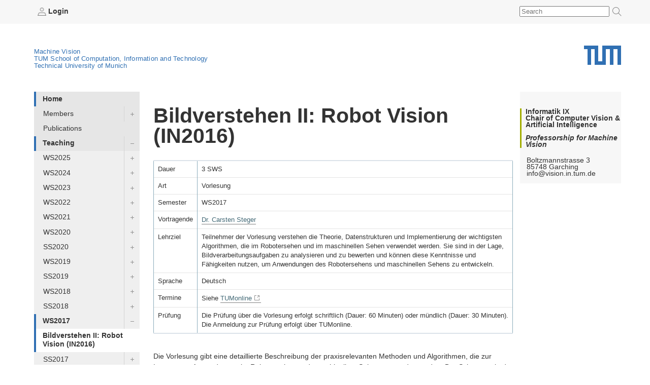

--- FILE ---
content_type: text/html; charset=utf-8
request_url: https://mv.in.tum.de/teaching/ws2017/bv2
body_size: 9115
content:
<!DOCTYPE html PUBLIC "-//W3C//DTD XHTML 1.0 Transitional//EN" "http://www.w3.org/TR/xhtml1/DTD/xhtml1-transitional.dtd">
<html xmlns="http://www.w3.org/1999/xhtml" xml:lang="de" lang="de">
<head>
                  
    <meta http-equiv="Content-Type" content="text/html;charset=utf-8" />
    <meta http-equiv="X-UA-Compatible" content="IE=edge" /> <!-- IE8 und IE9 Kompartibilitätsmodus deaktivieren -->
    <!--  from old main template, needs modifications: language ...  -->
    
    
        
        
        
        
        
    


<title>Machine Vision - WS2017 - Bildverstehen II: Robot Vision (IN2016)</title>


    
                               

    


    <!-- style sheets for screen and print etc. -->
    <style type="text/css" media="screen"> @import url(https://mv.in.tum.de/lib/tpl/inf9v4/portal/layout-tablet-landscape.css);</style>
    <style type="text/css" media="screen and (min-width:1025px)"> @import url(https://mv.in.tum.de/lib/tpl/inf9v4/portal/layout.css);</style>
    <style type="text/css" media="print"> @import url(https://mv.in.tum.de/lib/tpl/inf9v4/portal/print.css);</style>

<link rel="apple-touch-icon" sizes="57x57" href="https://mv.in.tum.de/lib/tpl/inf9v4/favicon/apple-icon-57x57.png">
<link rel="apple-touch-icon" sizes="60x60" href="https://mv.in.tum.de/lib/tpl/inf9v4/favicon/apple-icon-60x60.png">
<link rel="apple-touch-icon" sizes="72x72" href="https://mv.in.tum.de/lib/tpl/inf9v4/favicon/apple-icon-72x72.png">
<link rel="apple-touch-icon" sizes="76x76" href="https://mv.in.tum.de/lib/tpl/inf9v4/favicon/apple-icon-76x76.png">
<link rel="apple-touch-icon" sizes="114x114" href="https://mv.in.tum.de/lib/tpl/inf9v4/favicon/apple-icon-114x114.png">
<link rel="apple-touch-icon" sizes="120x120" href="https://mv.in.tum.de/lib/tpl/inf9v4/favicon/apple-icon-120x120.png">
<link rel="apple-touch-icon" sizes="144x144" href="https://mv.in.tum.de/lib/tpl/inf9v4/favicon/apple-icon-144x144.png">
<link rel="apple-touch-icon" sizes="152x152" href="https://mv.in.tum.de/lib/tpl/inf9v4/favicon/apple-icon-152x152.png">
<link rel="apple-touch-icon" sizes="180x180" href="https://mv.in.tum.de/lib/tpl/inf9v4/favicon/apple-icon-180x180.png">
<link rel="icon" type="image/png" sizes="192x192"  href="https://mv.in.tum.de/lib/tpl/inf9v4/favicon/android-icon-192x192.png">
<link rel="icon" type="image/png" sizes="32x32" href="https://mv.in.tum.de/lib/tpl/inf9v4/favicon/favicon-32x32.png">
<link rel="icon" type="image/png" sizes="96x96" href="https://mv.in.tum.de/lib/tpl/inf9v4/favicon/favicon-96x96.png">
<link rel="icon" type="image/png" sizes="16x16" href="https://mv.in.tum.de/lib/tpl/inf9v4/favicon/favicon-16x16.png">
<meta name="msapplication-TileColor" content="#ffffff">
<meta name="msapplication-TileImage" content="https://mv.in.tum.de/lib/tpl/inf9v4/favicon/ms-icon-144x144.png">
<meta name="theme-color" content="#ffffff">
<link rel="home" href="/" title="Front Page" />

    <!-- CSS SLOT -->
    
        
    	<style type="text/css" media="screen"> @import url(https://mv.in.tum.de/lib/tpl/inf9v4/portal/corporatedesign/cdstyle.cssx);</style>
	
    
    <!-- HEAD SLOT -->
	<meta name="generator" content="DokuWiki"/>
<meta name="robots" content="index,follow"/>
<meta name="keywords" content="teaching,ws2017,bv2,Bildverstehen II: Robot Vision (IN2016)"/>
<meta name="description" content="Bildverstehen II: Robot Vision (IN2016)
Bildverstehen II: Robot Vision (IN2016)
Dauer3 SWSArtVorlesungSemesterWS2017VortragendeDr. Carsten StegerLehrzielTeilnehmer der Vorlesung verstehen die Theorie, Datenstrukturen und Implementierung der wichtigsten Algorithmen, die im Robotersehen und im maschinellen Sehen verwendet werden. Sie sind in der Lage, Bildverarbeitungsaufgaben zu analysieren und zu bewerten und können diese Kenntnisse und Fähigkeiten nutzen, um Anwendungen des Robotersehens und maschinellen Sehens zu entwickeln."/>
<link rel="search" type="application/opensearchdescription+xml" href="https://mv.in.tum.de/lib/exe/opensearch.php" title="Machine Vision"/>
<link rel="start" href="https://mv.in.tum.de/"/>
<link rel="contents" href="https://mv.in.tum.de/teaching/ws2017/bv2?do=index" title="Sitemap"/>
<link rel="manifest" href="https://mv.in.tum.de/lib/exe/manifest.php"/>
<link rel="alternate" type="application/rss+xml" title="Recent Changes" href="https://mv.in.tum.de/feed.php"/>
<link rel="alternate" type="application/rss+xml" title="Current namespace" href="https://mv.in.tum.de/feed.php?mode=list&amp;ns=teaching:ws2017"/>
<link rel="canonical" href="https://mv.in.tum.de/teaching/ws2017/bv2"/>
<link rel="stylesheet" href="https://mv.in.tum.de/lib/exe/css.php?t=inf9v4&amp;tseed=d416c2fe0654c53b03f5c9e0ff555f1d"/>
<!--[if gte IE 9]><!-->
<script >/*<![CDATA[*/var NS='teaching:ws2017';var JSINFO = {"move_renameokay":false,"id":"teaching:ws2017:bv2","namespace":"teaching:ws2017","ACT":"show","useHeadingNavigation":1,"useHeadingContent":1};
/*!]]>*/</script>
<script charset="utf-8" src="https://code.jquery.com/jquery-3.5.1.min.js"></script>
<script charset="utf-8" src="https://code.jquery.com/ui/1.12.1/jquery-ui.min.js"></script>
<script charset="utf-8" src="https://mv.in.tum.de/lib/exe/js.php?t=inf9v4&amp;tseed=d416c2fe0654c53b03f5c9e0ff555f1d"></script>
<script type="text/javascript">/*<![CDATA[*/var hostnames = [ 'https:.cs.tum.edu','https:.informatik.tu-muenchen.de','https:','mv.in.tum.de','cvpr.cs.tum.edu','cvpr.informatik.tu-muenchen.de','cvpr' ];
/*!]]>*/</script>
<script type="text/javascript" src="https://mv.in.tum.de/lib/plugins/inf9/ddwindowlinks.js"></script>
<!--<![endif]-->

<script type='text/javascript'>var NS='teaching:ws2017:bv2';</script>
<link rel='stylesheet' media='screen' type='text/css' href='https://mv.in.tum.de/lib/tpl/inf9v4/css.php' />
<script src='https://mv.in.tum.de/lib/tpl/inf9v4/js.php' type='text/javascript' />
<script type='text/javascript'>var NS='teaching:ws2017:bv2';</script>
<link rel='shortcut icon' href='https://mv.in.tum.de/lib/tpl/inf9v4/images/favicon.ico' />

    
    <!-- JS Slot -->
    
        
    <script type="text/javascript" src="/lib/scripts/qsearch.js"></script>
				

    
    <!-- Formtabs Slot -->
    
        
    
    <!-- Define dynamic server-side variables for javascripts in this one  -->
    <script type="text/javascript" src="https://mv.in.tum.de/lib/tpl/inf9v4/portal/plone_javascript_variables.js"></script>
    <script type="text/javascript" src="https://mv.in.tum.de/lib/tpl/inf9v4/portal/plone_javascripts.js"></script>

    <!-- set varnish statistic headers -->
    

    <!-- switchabel stylesheets -->
            <link rel="alternate stylesheet" alternate="true" type="text/css" href="https://mv.in.tum.de/lib/tpl/inf9v4/stylesheets/daniel_zoomed_profilepics.css">
            <script>
    var defaultstyles=[
        "darker_level2_nav.css",
        "hide-breadcrumbs.css",
        "laura_daniel_highlight_group_names.css",
        "memberpage-hover-highlight.css",
        "right-content-box.css",
        ];
    </script>

</head>
<body>
<a href="#hereistthecontent" id="takemetothecontent" class="access_aural">Direkt zum Inhalt springen</a>
<div id="visual-portal-wrapper">
<!--stoerer-->
<!--/stoerer-->
<div id="portal-personaltools">
    <div>
                    <span><a href="https://mv.in.tum.de/teaching/ws2017/bv2?do=login&amp;sectok="  class="action login" rel="nofollow" title="Log In"><b><img src='https://mv.in.tum.de/lib/tpl/inf9v4/portal/login.png' alt='login.png' height='16' border='0'> Login</b></a></span>
                        <!-- language selector  We need to replace this later and set it by method -->
        
        
        <div id="search">
            <form id="search-box" method="post" action="/" name="search-box"><input type="hidden" name="do" value="search"><input type="text" id="search-field" name="q" value="" placeholder="Search"><button><img id="cse_sbgray" src="https://mv.in.tum.de/lib/tpl/inf9v4/portal/search-icon.png" alt="Suche"></button></form>
        </div>
    </div>
</div>
<div id="portal-top">
    
        <a href="http://portal.mytum.de" alt="Startseite MyTUM" title="Startseite MyTUM"></a>
        <span><h5 id="claim_en" class="claim"><a href="/">Machine Vision</a></br><a href="https://www.cit.tum.de">TUM School of Computation, Information and Technology</a><br><a href="https://www.tum.de">Technical University of Munich</a></h5></span>
    
        
	        <h1 style="">
				<a href="http://www.tum.de" alt="Home tum.de" title="Home tum.de">Technical University of Munich</a>
	        </h1>     
<div id="smallmenu" class="portlet" style="padding-top: 110px; position: relative; transition: all 1s ease 0s; display: none;">
<style>
@media only screen and (max-width: 799px) {
nav  {
    border-bottom: none;
    border-top: 1px solid #e6e6e6 !important;
    margin-bottom: 1em;
    margin-top: 0;
    background-color: white !important;
}



nav ul#navigationlist  {
    list-style-type: none;
    margin-bottom: 0;
    margin-left: 0;
}
nav ul#navigationlist  li {


    float: none;

 }

nav ul#navigationlist  li span control {
    width: 3em;
}

nav ul#navigationlist  li span {
         border-bottom: 1px solid #e6e6e6;
 }

nav ul#navigationlist  li a {
        background-color: white !important;
    font-size: 16px;
    height: auto;
    padding-bottom: 1em;
    padding-left: 20px;
    padding-right: 0;
    padding-top: 1em;
    text-transform: none;
    border: none;
    line-height: 2em;
}
}
</style>



<nav>
<ul id="navigationlist" class="nav_depth01">
<h3 id="navigationheading" class="access_aural">Navigation</h3>
<li class="nav_depth02 _bordered children current dwid_teaching_ws2017_bv2 id_home tag_block expanded">
<span class="entry"><a href="/home">Home</a>
<control>
</control>
</span>
<ul>
<!--submenu: Array-->
<li class="nav_depth03 children dwid_teaching_ws2017_bv2 id_members tag_link">
<span class="entry">
<a href="/members">Members</a>
<control>
</control>
</span>
<ul>
<!--subsubmenu: Array-->
<li class="nav_depth04 dwid_teaching_ws2017_bv2 id_members:steger tag_link">
<span class="entry"><a href="/members/steger">Prof. Dr. Carsten Steger</a>
<control>
</control>
</span>
<ul>
</ul>
</li>
<li class="nav_depth04 dwid_teaching_ws2017_bv2 id_members:lohr tag_link">
<span class="entry"><a href="/members/lohr">Quirin Lohr</a>
<control>
</control>
</span>
<ul>
</ul>
</li>
<li class="nav_depth04 dwid_teaching_ws2017_bv2 id_members:wagnersa tag_link">
<span class="entry"><a href="/members/wagnersa">Sabine Wagner</a>
<control>
</control>
</span>
<ul>
</ul>
</li>
</ul>
</li>
<li class="nav_depth03 dwid_teaching_ws2017_bv2 id_publications tag_link">
<span class="entry">
<a href="/publications">Publications</a>
<control>
</control>
</span>
<ul>
<!--subsubmenu: Array-->
</ul>
</li>
<li class="nav_depth03 children current dwid_teaching_ws2017_bv2 id_teaching tag_link expanded">
<span class="entry">
<a href="/teaching">Teaching</a>
<control>
</control>
</span>
<ul>
<!--subsubmenu: Array-->
<li class="nav_depth04 children dwid_teaching_ws2017_bv2 id_teaching:ws2025 tag_link">
<span class="entry"><a href="/teaching/ws2025">WS2025</a>
<control>
</control>
</span>
<ul>
<li class="nav_depth05 dwid_teaching_ws2017_bv2 id_teaching:ws2025:ibv tag_link">
<span class="entry"><a href="/teaching/ws2025/ibv">Industrielle Bildverarbeitung (IN2369)</a>
<control>
</control>
</span>
<ul>
</ul>
</li>
</ul>
</li>
<li class="nav_depth04 children dwid_teaching_ws2017_bv2 id_teaching:ws2024 tag_link">
<span class="entry"><a href="/teaching/ws2024">WS2024</a>
<control>
</control>
</span>
<ul>
<li class="nav_depth05 dwid_teaching_ws2017_bv2 id_teaching:ws2024:ibv tag_link">
<span class="entry"><a href="/teaching/ws2024/ibv">Industrielle Bildverarbeitung (IN2369)</a>
<control>
</control>
</span>
<ul>
</ul>
</li>
</ul>
</li>
<li class="nav_depth04 children dwid_teaching_ws2017_bv2 id_teaching:ws2023 tag_link">
<span class="entry"><a href="/teaching/ws2023">WS2023</a>
<control>
</control>
</span>
<ul>
<li class="nav_depth05 dwid_teaching_ws2017_bv2 id_teaching:ws2023:ibv tag_link">
<span class="entry"><a href="/teaching/ws2023/ibv">Industrielle Bildverarbeitung (IN2369)</a>
<control>
</control>
</span>
<ul>
</ul>
</li>
</ul>
</li>
<li class="nav_depth04 children dwid_teaching_ws2017_bv2 id_teaching:ws2022 tag_link">
<span class="entry"><a href="/teaching/ws2022">WS2022</a>
<control>
</control>
</span>
<ul>
<li class="nav_depth05 dwid_teaching_ws2017_bv2 id_teaching:ws2022:ibv tag_link">
<span class="entry"><a href="/teaching/ws2022/ibv">Industrielle Bildverarbeitung (IN2369)</a>
<control>
</control>
</span>
<ul>
</ul>
</li>
</ul>
</li>
<li class="nav_depth04 children dwid_teaching_ws2017_bv2 id_teaching:ws2021 tag_link">
<span class="entry"><a href="/teaching/ws2021">WS2021</a>
<control>
</control>
</span>
<ul>
<li class="nav_depth05 dwid_teaching_ws2017_bv2 id_teaching:ws2021:ibv tag_link">
<span class="entry"><a href="/teaching/ws2021/ibv">Industrielle Bildverarbeitung (IN2369)</a>
<control>
</control>
</span>
<ul>
</ul>
</li>
</ul>
</li>
<li class="nav_depth04 children dwid_teaching_ws2017_bv2 id_teaching:ws2020 tag_link">
<span class="entry"><a href="/teaching/ws2020">WS2020</a>
<control>
</control>
</span>
<ul>
<li class="nav_depth05 dwid_teaching_ws2017_bv2 id_teaching:ws2020:ibv tag_link">
<span class="entry"><a href="/teaching/ws2020/ibv">Industrielle Bildverarbeitung (IN2369)</a>
<control>
</control>
</span>
<ul>
</ul>
</li>
</ul>
</li>
<li class="nav_depth04 children dwid_teaching_ws2017_bv2 id_teaching:ss2020 tag_link">
<span class="entry"><a href="/teaching/ss2020">SS2020</a>
<control>
</control>
</span>
<ul>
<li class="nav_depth05 dwid_teaching_ws2017_bv2 id_teaching:ss2020:bv1 tag_link">
<span class="entry"><a href="/teaching/ss2020/bv1">Bildverstehen I: Methoden der industriellen Bildverarbeitung (IN2023)</a>
<control>
</control>
</span>
<ul>
</ul>
</li>
</ul>
</li>
<li class="nav_depth04 children dwid_teaching_ws2017_bv2 id_teaching:ws2019 tag_link">
<span class="entry"><a href="/teaching/ws2019">WS2019</a>
<control>
</control>
</span>
<ul>
<li class="nav_depth05 dwid_teaching_ws2017_bv2 id_teaching:ws2019:bv2 tag_link">
<span class="entry"><a href="/teaching/ws2019/bv2">Bildverstehen II: Robot Vision (IN2016)</a>
<control>
</control>
</span>
<ul>
</ul>
</li>
</ul>
</li>
<li class="nav_depth04 children dwid_teaching_ws2017_bv2 id_teaching:ss2019 tag_link">
<span class="entry"><a href="/teaching/ss2019">SS2019</a>
<control>
</control>
</span>
<ul>
<li class="nav_depth05 dwid_teaching_ws2017_bv2 id_teaching:ss2019:bv1 tag_link">
<span class="entry"><a href="/teaching/ss2019/bv1">Bildverstehen I: Methoden der industriellen Bildverarbeitung (IN2023)</a>
<control>
</control>
</span>
<ul>
</ul>
</li>
</ul>
</li>
<li class="nav_depth04 children dwid_teaching_ws2017_bv2 id_teaching:ws2018 tag_link">
<span class="entry"><a href="/teaching/ws2018">WS2018</a>
<control>
</control>
</span>
<ul>
<li class="nav_depth05 dwid_teaching_ws2017_bv2 id_teaching:ws2018:bv2 tag_link">
<span class="entry"><a href="/teaching/ws2018/bv2">Bildverstehen II: Robot Vision (IN2016)</a>
<control>
</control>
</span>
<ul>
</ul>
</li>
</ul>
</li>
<li class="nav_depth04 children dwid_teaching_ws2017_bv2 id_teaching:ss2018 tag_link">
<span class="entry"><a href="/teaching/ss2018">SS2018</a>
<control>
</control>
</span>
<ul>
<li class="nav_depth05 dwid_teaching_ws2017_bv2 id_teaching:ss2018:bv1 tag_link">
<span class="entry"><a href="/teaching/ss2018/bv1">Bildverstehen I: Methoden der industriellen Bildverarbeitung (IN2023)</a>
<control>
</control>
</span>
<ul>
</ul>
</li>
</ul>
</li>
<li class="nav_depth04 children current dwid_teaching_ws2017_bv2 id_teaching:ws2017 tag_link expanded">
<span class="entry"><a href="/teaching/ws2017">WS2017</a>
<control>
</control>
</span>
<ul>
<li class="nav_depth05 current active dwid_teaching_ws2017_bv2 id_teaching:ws2017:bv2 tag_link expanded">
<span class="entry"><a href="/teaching/ws2017/bv2">Bildverstehen II: Robot Vision (IN2016)</a>
<control>
</control>
</span>
<ul>
</ul>
</li>
</ul>
</li>
<li class="nav_depth04 children dwid_teaching_ws2017_bv2 id_teaching:ss2017 tag_link">
<span class="entry"><a href="/teaching/ss2017">SS2017</a>
<control>
</control>
</span>
<ul>
<li class="nav_depth05 dwid_teaching_ws2017_bv2 id_teaching:ss2017:bv1 tag_link">
<span class="entry"><a href="/teaching/ss2017/bv1">Bildverstehen I: Methoden der industriellen Bildverarbeitung (IN2023)</a>
<control>
</control>
</span>
<ul>
</ul>
</li>
</ul>
</li>
<li class="nav_depth04 children dwid_teaching_ws2017_bv2 id_teaching:ws2016 tag_link">
<span class="entry"><a href="/teaching/ws2016">WS2016</a>
<control>
</control>
</span>
<ul>
<li class="nav_depth05 dwid_teaching_ws2017_bv2 id_teaching:ws2016:bv2 tag_link">
<span class="entry"><a href="/teaching/ws2016/bv2">Bildverstehen II: Robot Vision (IN2016)</a>
<control>
</control>
</span>
<ul>
</ul>
</li>
</ul>
</li>
<li class="nav_depth04 children dwid_teaching_ws2017_bv2 id_teaching:ss2016 tag_link">
<span class="entry"><a href="/teaching/ss2016">SS2016</a>
<control>
</control>
</span>
<ul>
<li class="nav_depth05 dwid_teaching_ws2017_bv2 id_teaching:ss2016:bv1 tag_link">
<span class="entry"><a href="/teaching/ss2016/bv1">Bildverstehen I: Methoden der industriellen Bildverarbeitung (IN2023)</a>
<control>
</control>
</span>
<ul>
</ul>
</li>
</ul>
</li>
<li class="nav_depth04 children dwid_teaching_ws2017_bv2 id_teaching:ws2015 tag_link">
<span class="entry"><a href="/teaching/ws2015">WS2015</a>
<control>
</control>
</span>
<ul>
<li class="nav_depth05 dwid_teaching_ws2017_bv2 id_teaching:ws2015:bv2 tag_link">
<span class="entry"><a href="/teaching/ws2015/bv2">Bildverstehen II: Robot Vision (IN2016)</a>
<control>
</control>
</span>
<ul>
</ul>
</li>
</ul>
</li>
<li class="nav_depth04 children dwid_teaching_ws2017_bv2 id_teaching:ss2015 tag_link">
<span class="entry"><a href="/teaching/ss2015">SS2015</a>
<control>
</control>
</span>
<ul>
<li class="nav_depth05 dwid_teaching_ws2017_bv2 id_teaching:ss2015:bv1 tag_link">
<span class="entry"><a href="/teaching/ss2015/bv1">Bildverstehen I: Methoden der industriellen Bildverarbeitung (IN2023)</a>
<control>
</control>
</span>
<ul>
</ul>
</li>
</ul>
</li>
<li class="nav_depth04 children dwid_teaching_ws2017_bv2 id_teaching:ws2014 tag_link">
<span class="entry"><a href="/teaching/ws2014">WS2014</a>
<control>
</control>
</span>
<ul>
<li class="nav_depth05 dwid_teaching_ws2017_bv2 id_teaching:ws2014:bv2 tag_link">
<span class="entry"><a href="/teaching/ws2014/bv2">Bildverstehen II: Robot Vision (IN2016)</a>
<control>
</control>
</span>
<ul>
</ul>
</li>
</ul>
</li>
<li class="nav_depth04 children dwid_teaching_ws2017_bv2 id_teaching:ss2014 tag_link">
<span class="entry"><a href="/teaching/ss2014">SS2014</a>
<control>
</control>
</span>
<ul>
<li class="nav_depth05 dwid_teaching_ws2017_bv2 id_teaching:ss2014:bv1 tag_link">
<span class="entry"><a href="/teaching/ss2014/bv1">Bildverstehen I: Methoden der industriellen Bildverarbeitung (IN2023)</a>
<control>
</control>
</span>
<ul>
</ul>
</li>
</ul>
</li>
<li class="nav_depth04 children dwid_teaching_ws2017_bv2 id_teaching:ws2013 tag_link">
<span class="entry"><a href="/teaching/ws2013">WS2013</a>
<control>
</control>
</span>
<ul>
<li class="nav_depth05 dwid_teaching_ws2017_bv2 id_teaching:ws2013:bv2 tag_link">
<span class="entry"><a href="/teaching/ws2013/bv2">Bildverstehen II: Robot Vision (IN2016)</a>
<control>
</control>
</span>
<ul>
</ul>
</li>
</ul>
</li>
<li class="nav_depth04 children dwid_teaching_ws2017_bv2 id_teaching:ss2013 tag_link">
<span class="entry"><a href="/teaching/ss2013">SS2013</a>
<control>
</control>
</span>
<ul>
<li class="nav_depth05 dwid_teaching_ws2017_bv2 id_teaching:ss2013:bv1 tag_link">
<span class="entry"><a href="/teaching/ss2013/bv1">Bildverstehen I: Methoden der industriellen Bildverarbeitung (IN2023)</a>
<control>
</control>
</span>
<ul>
</ul>
</li>
</ul>
</li>
<li class="nav_depth04 children dwid_teaching_ws2017_bv2 id_teaching:ws2012 tag_link">
<span class="entry"><a href="/teaching/ws2012">WS2012</a>
<control>
</control>
</span>
<ul>
<li class="nav_depth05 dwid_teaching_ws2017_bv2 id_teaching:ws2012:bv2 tag_link">
<span class="entry"><a href="/teaching/ws2012/bv2">Bildverstehen (IN2016)</a>
<control>
</control>
</span>
<ul>
</ul>
</li>
</ul>
</li>
<li class="nav_depth04 children dwid_teaching_ws2017_bv2 id_teaching:ss2012 tag_link">
<span class="entry"><a href="/teaching/ss2012">SS2012</a>
<control>
</control>
</span>
<ul>
<li class="nav_depth05 dwid_teaching_ws2017_bv2 id_teaching:ss2012:240951526 tag_link">
<span class="entry"><a href="/teaching/ss2012/240951526">Bildverstehen I: Methoden der industriellen Bildverarbeitung (IN2023)</a>
<control>
</control>
</span>
<ul>
</ul>
</li>
</ul>
</li>
<li class="nav_depth04 children dwid_teaching_ws2017_bv2 id_teaching:ws2011 tag_link">
<span class="entry"><a href="/teaching/ws2011">WS2011</a>
<control>
</control>
</span>
<ul>
<li class="nav_depth05 dwid_teaching_ws2017_bv2 id_teaching:ws2011:240951526 tag_link">
<span class="entry"><a href="/teaching/ws2011/240951526">Bildverstehen (IN2016)</a>
<control>
</control>
</span>
<ul>
</ul>
</li>
</ul>
</li>
</ul>
</li>
<li class="nav_depth03 dwid_teaching_ws2017_bv2 id_intern tag_link">
<span class="entry">
<a href="/intern">Intern</a>
<control>
</control>
</span>
<ul>
<!--subsubmenu: Array-->
</ul>
</li>
</ul>
</li>
</ul>
</nav>
</div>
<span class="main-nav-toggle js-main-nav-toggle" style="color: initial;border-bottom: none;line-height: inherit;padding-bottom: 0;transition: none;-webkit-transition: none;bottom: 4px;cursor: pointer;color: #333;/*! display: none; */font-size: 16px;font-weight: bold;position: absolute;right: 20px;text-transform: uppercase;top: 50px;" onclick="jQuery('#smallmenu').toggle();">Menu</span>
		
       	
		           
    </div>
                <!-- Breadcrumbs aus Unter-Template -->    
<table id="layouttable">
        <tbody>
	<tr>
            <!-- linker Portlet-Bereich Start -->
            <td id="portal-column-one">
                <!-- sticky portlets left-->
                <!-- standard portlets -->
<span>
<div class="portlet_no_box">
<!--
<div tal:define="utool python:here.portal_url;">
<form id="search-box" action="/search_document_results" method="post">
<input id="search-field" type="text" name="searchterm" size="25" value="" />
<input type="hidden" name="doctype" value="doctype_common" />
<input type="hidden" name="qsmode" value="yes" />
<input id="search-button" type=submit i18n:domain="slc" i18n:attributes="value" value="Search" />   
</form>
<a id="advancedsearchlink" href="#" tal:attributes="href python:utool.getPortalObject().absolute_url()+'/search_document_form'">
<span i18n:translate="action_advanced_search" i18n:domain="slc" tal:omit-tag="">Advanced Search</span>
</a>
</div>
-->
</div>
</span>
<span>
<div class="portlet_no_box">
<!--
<div class="portletBox" style="background-color: #ffffff; height: 27px; width: 14.3em;">     
&nbsp;
</div>
-->
</div>
</span>
<span>
<div class="portlet">
<h3>Links</h3>
<div id="leftportlet">

<p>

<div itemscope itemtype="http://schema.org/Organization">
<h4 itemprop="name">Informatik IX<br>
Chair of Computer Vision & Artificial Intelligence<br><br>
<i>Professorship for Machine Vision</i></h4>
<p itemtype="http://schema.org/PostalAddress">
<span itemprop="streetAddress">Boltzmannstrasse 3</span><br>
<span itemprop="postalCode">85748</span> <span itemprop="addressLocality">Garching</span>
<span itemprop="email">info@vision.in.tum.de</span>
</p>
</div>

</p>

</div>
<div id="sidenav">
<style>
div#sidenav li.bordered {
    border: 1px lightgray solid;
}

div#dw__toc a,
div#sidenav a {
  white-space: normal;
}

ul#navigationlist.nav_depth01 {
    background-color: white;
}

ul#navigationlist.nav_depth01 > li {
    background-color: white;
    margin-bottom: 1em;
}

ul#navigationlist.nav_depth01 > li > a {
    text-transform: uppercase;
    font-weight: bold;
    background-color: white;
    display: block;
}


ul#navigationlist.nav_depth01 > li.access_aural > a {
    display: none;
}



.menublock {
    padding-top: 10px;
}

.menublock > li:first-child {
    font-weight: bold;
    margin-left: -10px;
}
ul#navigationlist > li > a {
    display: none;
}
ul#navigationlist > li > span.entry > control {
    display: none;
}
ul#navigationlist li.current > span > a {
    border-left: 4px solid #3070b3;
    font-weight: bold;
    padding: .4em 2.33em .5em 1em;
}
ul#navigationlist > li > ul > li > ul {
    display: none;
}
ul#navigationlist > li > ul > li > ul > li > ul {
    display: none;
padding-left: 0px;
}

ul#navigationlist li.nav_depth05 > ul {
    display: none;
padding-left: 0px;
}


ul#navigationlist > li > ul > li > ul > li._current > ul ,
ul#navigationlist > li > ul > li > ul > li.expanded > ul {
    display: block;
}
ul#navigationlist > li > ul > li > ul > li  a {
background-color: #f7f7f7;
}
ul#navigationlist > li > ul > li > ul > li > ul > li  a {
background-color: #ffffff;
}
ul#navigationlist li.nav_depth06 {
    padding-left: 1em;
}
ul#navigationlist li.nav_depth06 a {
background-color: #ffffff;
font-size: smaller;
}

ul#navigationlist > li > ul > li._current > ul,
ul#navigationlist > li > ul > li.expanded > ul {
    display: block;
}

ul#navigationlist li.nav_depth05.expanded > ul {
    display: block;
}

control {
    width: 25px;
    right: 0px;
    top: 0px;
    z-index: 5;
    position: absolute;
	display: block;
	padding-right: 5px;
    height: 100%;
}

li > span.entry {
    display: block;
    position: relative;
}

li.children > span.entry > control{
    border-left: 1px solid lightgray;
}

nav > ul > li li.children,
li.children > span.entry > control{
    background: url(/_media/ico/icn_tum_plus.svg) no-repeat center center;
}
nav > ul > li li._current.children.expanded,
li.expanded.children > span.entry > control,
li.expanded.current.children > span.entry > control{
    background: url(/_media/ico/icn_tum_minus.svg) no-repeat center center;
}

ul#navigationlist li.nav_depth06 > span.entry > control {
    background: none;
    border-left: none;
background-color: #ffffff;
}

</style>

<ul id="navigationlist" class="nav_depth01">
<h3 id="navigationheading" class="access_aural">Navigation</h3>
<li class="nav_depth02 _bordered children current dwid_teaching_ws2017_bv2 id_home tag_block expanded">
<span class="entry"><a href="/home">Home</a>
<control>
</control>
</span>
<ul>
<!--submenu: Array-->
<li class="nav_depth03 children dwid_teaching_ws2017_bv2 id_members tag_link">
<span class="entry">
<a href="/members">Members</a>
<control>
</control>
</span>
<ul>
<!--subsubmenu: Array-->
<li class="nav_depth04 dwid_teaching_ws2017_bv2 id_members:steger tag_link">
<span class="entry"><a href="/members/steger">Prof. Dr. Carsten Steger</a>
<control>
</control>
</span>
<ul>
</ul>
</li>
<li class="nav_depth04 dwid_teaching_ws2017_bv2 id_members:lohr tag_link">
<span class="entry"><a href="/members/lohr">Quirin Lohr</a>
<control>
</control>
</span>
<ul>
</ul>
</li>
<li class="nav_depth04 dwid_teaching_ws2017_bv2 id_members:wagnersa tag_link">
<span class="entry"><a href="/members/wagnersa">Sabine Wagner</a>
<control>
</control>
</span>
<ul>
</ul>
</li>
</ul>
</li>
<li class="nav_depth03 dwid_teaching_ws2017_bv2 id_publications tag_link">
<span class="entry">
<a href="/publications">Publications</a>
<control>
</control>
</span>
<ul>
<!--subsubmenu: Array-->
</ul>
</li>
<li class="nav_depth03 children current dwid_teaching_ws2017_bv2 id_teaching tag_link expanded">
<span class="entry">
<a href="/teaching">Teaching</a>
<control>
</control>
</span>
<ul>
<!--subsubmenu: Array-->
<li class="nav_depth04 children dwid_teaching_ws2017_bv2 id_teaching:ws2025 tag_link">
<span class="entry"><a href="/teaching/ws2025">WS2025</a>
<control>
</control>
</span>
<ul>
<li class="nav_depth05 dwid_teaching_ws2017_bv2 id_teaching:ws2025:ibv tag_link">
<span class="entry"><a href="/teaching/ws2025/ibv">Industrielle Bildverarbeitung (IN2369)</a>
<control>
</control>
</span>
<ul>
</ul>
</li>
</ul>
</li>
<li class="nav_depth04 children dwid_teaching_ws2017_bv2 id_teaching:ws2024 tag_link">
<span class="entry"><a href="/teaching/ws2024">WS2024</a>
<control>
</control>
</span>
<ul>
<li class="nav_depth05 dwid_teaching_ws2017_bv2 id_teaching:ws2024:ibv tag_link">
<span class="entry"><a href="/teaching/ws2024/ibv">Industrielle Bildverarbeitung (IN2369)</a>
<control>
</control>
</span>
<ul>
</ul>
</li>
</ul>
</li>
<li class="nav_depth04 children dwid_teaching_ws2017_bv2 id_teaching:ws2023 tag_link">
<span class="entry"><a href="/teaching/ws2023">WS2023</a>
<control>
</control>
</span>
<ul>
<li class="nav_depth05 dwid_teaching_ws2017_bv2 id_teaching:ws2023:ibv tag_link">
<span class="entry"><a href="/teaching/ws2023/ibv">Industrielle Bildverarbeitung (IN2369)</a>
<control>
</control>
</span>
<ul>
</ul>
</li>
</ul>
</li>
<li class="nav_depth04 children dwid_teaching_ws2017_bv2 id_teaching:ws2022 tag_link">
<span class="entry"><a href="/teaching/ws2022">WS2022</a>
<control>
</control>
</span>
<ul>
<li class="nav_depth05 dwid_teaching_ws2017_bv2 id_teaching:ws2022:ibv tag_link">
<span class="entry"><a href="/teaching/ws2022/ibv">Industrielle Bildverarbeitung (IN2369)</a>
<control>
</control>
</span>
<ul>
</ul>
</li>
</ul>
</li>
<li class="nav_depth04 children dwid_teaching_ws2017_bv2 id_teaching:ws2021 tag_link">
<span class="entry"><a href="/teaching/ws2021">WS2021</a>
<control>
</control>
</span>
<ul>
<li class="nav_depth05 dwid_teaching_ws2017_bv2 id_teaching:ws2021:ibv tag_link">
<span class="entry"><a href="/teaching/ws2021/ibv">Industrielle Bildverarbeitung (IN2369)</a>
<control>
</control>
</span>
<ul>
</ul>
</li>
</ul>
</li>
<li class="nav_depth04 children dwid_teaching_ws2017_bv2 id_teaching:ws2020 tag_link">
<span class="entry"><a href="/teaching/ws2020">WS2020</a>
<control>
</control>
</span>
<ul>
<li class="nav_depth05 dwid_teaching_ws2017_bv2 id_teaching:ws2020:ibv tag_link">
<span class="entry"><a href="/teaching/ws2020/ibv">Industrielle Bildverarbeitung (IN2369)</a>
<control>
</control>
</span>
<ul>
</ul>
</li>
</ul>
</li>
<li class="nav_depth04 children dwid_teaching_ws2017_bv2 id_teaching:ss2020 tag_link">
<span class="entry"><a href="/teaching/ss2020">SS2020</a>
<control>
</control>
</span>
<ul>
<li class="nav_depth05 dwid_teaching_ws2017_bv2 id_teaching:ss2020:bv1 tag_link">
<span class="entry"><a href="/teaching/ss2020/bv1">Bildverstehen I: Methoden der industriellen Bildverarbeitung (IN2023)</a>
<control>
</control>
</span>
<ul>
</ul>
</li>
</ul>
</li>
<li class="nav_depth04 children dwid_teaching_ws2017_bv2 id_teaching:ws2019 tag_link">
<span class="entry"><a href="/teaching/ws2019">WS2019</a>
<control>
</control>
</span>
<ul>
<li class="nav_depth05 dwid_teaching_ws2017_bv2 id_teaching:ws2019:bv2 tag_link">
<span class="entry"><a href="/teaching/ws2019/bv2">Bildverstehen II: Robot Vision (IN2016)</a>
<control>
</control>
</span>
<ul>
</ul>
</li>
</ul>
</li>
<li class="nav_depth04 children dwid_teaching_ws2017_bv2 id_teaching:ss2019 tag_link">
<span class="entry"><a href="/teaching/ss2019">SS2019</a>
<control>
</control>
</span>
<ul>
<li class="nav_depth05 dwid_teaching_ws2017_bv2 id_teaching:ss2019:bv1 tag_link">
<span class="entry"><a href="/teaching/ss2019/bv1">Bildverstehen I: Methoden der industriellen Bildverarbeitung (IN2023)</a>
<control>
</control>
</span>
<ul>
</ul>
</li>
</ul>
</li>
<li class="nav_depth04 children dwid_teaching_ws2017_bv2 id_teaching:ws2018 tag_link">
<span class="entry"><a href="/teaching/ws2018">WS2018</a>
<control>
</control>
</span>
<ul>
<li class="nav_depth05 dwid_teaching_ws2017_bv2 id_teaching:ws2018:bv2 tag_link">
<span class="entry"><a href="/teaching/ws2018/bv2">Bildverstehen II: Robot Vision (IN2016)</a>
<control>
</control>
</span>
<ul>
</ul>
</li>
</ul>
</li>
<li class="nav_depth04 children dwid_teaching_ws2017_bv2 id_teaching:ss2018 tag_link">
<span class="entry"><a href="/teaching/ss2018">SS2018</a>
<control>
</control>
</span>
<ul>
<li class="nav_depth05 dwid_teaching_ws2017_bv2 id_teaching:ss2018:bv1 tag_link">
<span class="entry"><a href="/teaching/ss2018/bv1">Bildverstehen I: Methoden der industriellen Bildverarbeitung (IN2023)</a>
<control>
</control>
</span>
<ul>
</ul>
</li>
</ul>
</li>
<li class="nav_depth04 children current dwid_teaching_ws2017_bv2 id_teaching:ws2017 tag_link expanded">
<span class="entry"><a href="/teaching/ws2017">WS2017</a>
<control>
</control>
</span>
<ul>
<li class="nav_depth05 current active dwid_teaching_ws2017_bv2 id_teaching:ws2017:bv2 tag_link expanded">
<span class="entry"><a href="/teaching/ws2017/bv2">Bildverstehen II: Robot Vision (IN2016)</a>
<control>
</control>
</span>
<ul>
</ul>
</li>
</ul>
</li>
<li class="nav_depth04 children dwid_teaching_ws2017_bv2 id_teaching:ss2017 tag_link">
<span class="entry"><a href="/teaching/ss2017">SS2017</a>
<control>
</control>
</span>
<ul>
<li class="nav_depth05 dwid_teaching_ws2017_bv2 id_teaching:ss2017:bv1 tag_link">
<span class="entry"><a href="/teaching/ss2017/bv1">Bildverstehen I: Methoden der industriellen Bildverarbeitung (IN2023)</a>
<control>
</control>
</span>
<ul>
</ul>
</li>
</ul>
</li>
<li class="nav_depth04 children dwid_teaching_ws2017_bv2 id_teaching:ws2016 tag_link">
<span class="entry"><a href="/teaching/ws2016">WS2016</a>
<control>
</control>
</span>
<ul>
<li class="nav_depth05 dwid_teaching_ws2017_bv2 id_teaching:ws2016:bv2 tag_link">
<span class="entry"><a href="/teaching/ws2016/bv2">Bildverstehen II: Robot Vision (IN2016)</a>
<control>
</control>
</span>
<ul>
</ul>
</li>
</ul>
</li>
<li class="nav_depth04 children dwid_teaching_ws2017_bv2 id_teaching:ss2016 tag_link">
<span class="entry"><a href="/teaching/ss2016">SS2016</a>
<control>
</control>
</span>
<ul>
<li class="nav_depth05 dwid_teaching_ws2017_bv2 id_teaching:ss2016:bv1 tag_link">
<span class="entry"><a href="/teaching/ss2016/bv1">Bildverstehen I: Methoden der industriellen Bildverarbeitung (IN2023)</a>
<control>
</control>
</span>
<ul>
</ul>
</li>
</ul>
</li>
<li class="nav_depth04 children dwid_teaching_ws2017_bv2 id_teaching:ws2015 tag_link">
<span class="entry"><a href="/teaching/ws2015">WS2015</a>
<control>
</control>
</span>
<ul>
<li class="nav_depth05 dwid_teaching_ws2017_bv2 id_teaching:ws2015:bv2 tag_link">
<span class="entry"><a href="/teaching/ws2015/bv2">Bildverstehen II: Robot Vision (IN2016)</a>
<control>
</control>
</span>
<ul>
</ul>
</li>
</ul>
</li>
<li class="nav_depth04 children dwid_teaching_ws2017_bv2 id_teaching:ss2015 tag_link">
<span class="entry"><a href="/teaching/ss2015">SS2015</a>
<control>
</control>
</span>
<ul>
<li class="nav_depth05 dwid_teaching_ws2017_bv2 id_teaching:ss2015:bv1 tag_link">
<span class="entry"><a href="/teaching/ss2015/bv1">Bildverstehen I: Methoden der industriellen Bildverarbeitung (IN2023)</a>
<control>
</control>
</span>
<ul>
</ul>
</li>
</ul>
</li>
<li class="nav_depth04 children dwid_teaching_ws2017_bv2 id_teaching:ws2014 tag_link">
<span class="entry"><a href="/teaching/ws2014">WS2014</a>
<control>
</control>
</span>
<ul>
<li class="nav_depth05 dwid_teaching_ws2017_bv2 id_teaching:ws2014:bv2 tag_link">
<span class="entry"><a href="/teaching/ws2014/bv2">Bildverstehen II: Robot Vision (IN2016)</a>
<control>
</control>
</span>
<ul>
</ul>
</li>
</ul>
</li>
<li class="nav_depth04 children dwid_teaching_ws2017_bv2 id_teaching:ss2014 tag_link">
<span class="entry"><a href="/teaching/ss2014">SS2014</a>
<control>
</control>
</span>
<ul>
<li class="nav_depth05 dwid_teaching_ws2017_bv2 id_teaching:ss2014:bv1 tag_link">
<span class="entry"><a href="/teaching/ss2014/bv1">Bildverstehen I: Methoden der industriellen Bildverarbeitung (IN2023)</a>
<control>
</control>
</span>
<ul>
</ul>
</li>
</ul>
</li>
<li class="nav_depth04 children dwid_teaching_ws2017_bv2 id_teaching:ws2013 tag_link">
<span class="entry"><a href="/teaching/ws2013">WS2013</a>
<control>
</control>
</span>
<ul>
<li class="nav_depth05 dwid_teaching_ws2017_bv2 id_teaching:ws2013:bv2 tag_link">
<span class="entry"><a href="/teaching/ws2013/bv2">Bildverstehen II: Robot Vision (IN2016)</a>
<control>
</control>
</span>
<ul>
</ul>
</li>
</ul>
</li>
<li class="nav_depth04 children dwid_teaching_ws2017_bv2 id_teaching:ss2013 tag_link">
<span class="entry"><a href="/teaching/ss2013">SS2013</a>
<control>
</control>
</span>
<ul>
<li class="nav_depth05 dwid_teaching_ws2017_bv2 id_teaching:ss2013:bv1 tag_link">
<span class="entry"><a href="/teaching/ss2013/bv1">Bildverstehen I: Methoden der industriellen Bildverarbeitung (IN2023)</a>
<control>
</control>
</span>
<ul>
</ul>
</li>
</ul>
</li>
<li class="nav_depth04 children dwid_teaching_ws2017_bv2 id_teaching:ws2012 tag_link">
<span class="entry"><a href="/teaching/ws2012">WS2012</a>
<control>
</control>
</span>
<ul>
<li class="nav_depth05 dwid_teaching_ws2017_bv2 id_teaching:ws2012:bv2 tag_link">
<span class="entry"><a href="/teaching/ws2012/bv2">Bildverstehen (IN2016)</a>
<control>
</control>
</span>
<ul>
</ul>
</li>
</ul>
</li>
<li class="nav_depth04 children dwid_teaching_ws2017_bv2 id_teaching:ss2012 tag_link">
<span class="entry"><a href="/teaching/ss2012">SS2012</a>
<control>
</control>
</span>
<ul>
<li class="nav_depth05 dwid_teaching_ws2017_bv2 id_teaching:ss2012:240951526 tag_link">
<span class="entry"><a href="/teaching/ss2012/240951526">Bildverstehen I: Methoden der industriellen Bildverarbeitung (IN2023)</a>
<control>
</control>
</span>
<ul>
</ul>
</li>
</ul>
</li>
<li class="nav_depth04 children dwid_teaching_ws2017_bv2 id_teaching:ws2011 tag_link">
<span class="entry"><a href="/teaching/ws2011">WS2011</a>
<control>
</control>
</span>
<ul>
<li class="nav_depth05 dwid_teaching_ws2017_bv2 id_teaching:ws2011:240951526 tag_link">
<span class="entry"><a href="/teaching/ws2011/240951526">Bildverstehen (IN2016)</a>
<control>
</control>
</span>
<ul>
</ul>
</li>
</ul>
</li>
</ul>
</li>
<li class="nav_depth03 dwid_teaching_ws2017_bv2 id_intern tag_link">
<span class="entry">
<a href="/intern">Intern</a>
<control>
</control>
</span>
<ul>
<!--subsubmenu: Array-->
</ul>
</li>
</ul>
</li>
</ul>

<script>
jQuery('control').unbind('click').on('click',function(ev){control(this,ev);})
function control(ele,ev) {
e=jQuery(ele);
e.parentsUntil('ul').last().toggleClass('expanded');
}
</script>

</div>
</div>
</div>
<br>
            </td>
            <!-- linker Portlet-Bereich Ende -->
           
            <!-- Inhalts-Bereich Start -->
            <td id="portal-column-content">
<style>
</style>

<nav id="nav-breadcrumbs">
<ol>
<li class="item"><a class="breadcrumb_link" href="/home">
Home</a>
<li class="item"><a class="breadcrumb_link" href="/teaching">
Teaching</a>
<li class="item"><a class="breadcrumb_link" href="/teaching/ws2017">
WS2017</a>
<li class="item-last">Bildverstehen II: Robot Vision (IN2016)</li>
</li>
</ol>
</nav>

                <div class="contentBox" id="content">

                                  
                <!-- slot for content navigation -->
                
                                                                                 
                <!-- actions -->
                

                <!-- Eigentlicher Inhalt: Start -->
                <div class="document">

                    <!-- portal message -->
                    
                        
                     

                    <a id="hereistthecontent" name="hereistthecontent"></a>
                
                    <!-- THE CONTENT -->
                    <div id="maincontentwrapper">
                                                                                 

 
                                                                                                                                  
                                                                                                                              
                                                                                                                                  
   
	<div class="documentBody">                                                                                                    
		<div class="documentBody">
<div class="page">
<!-- wikipage start -->
<div class='dokuwiki'>
<h1 id="bildverstehen_iirobot_vision_in2016">Bildverstehen II: Robot Vision (IN2016)</h1>
<div class="level1">
<div class="table sectionedit1"><table class="inline">
	<tr class="row0">
		<td class="col0">Dauer</td><td class="col1">3 SWS</td>
	</tr>
	<tr class="row1">
		<td class="col0">Art</td><td class="col1">Vorlesung</td>
	</tr>
	<tr class="row2">
		<td class="col0">Semester</td><td class="col1">WS2017</td>
	</tr>
	<tr class="row3">
		<td class="col0">Vortragende</td><td class="col1"><a href="https://mv.in.tum.de/members/steger" class="wikilink1" title="members:steger" data-wiki-id="members:steger">Dr. Carsten Steger</a></td>
	</tr>
	<tr class="row4">
		<td class="col0">Lehrziel</td><td class="col1">Teilnehmer der Vorlesung verstehen die Theorie, Datenstrukturen und Implementierung der wichtigsten Algorithmen, die im Robotersehen und im maschinellen Sehen verwendet werden. Sie sind in der Lage, Bildverarbeitungsaufgaben zu analysieren und zu bewerten und können diese Kenntnisse und Fähigkeiten nutzen, um Anwendungen des Robotersehens und maschinellen Sehens zu entwickeln.</td>
	</tr>
	<tr class="row5">
		<td class="col0">Sprache</td><td class="col1">Deutsch</td>
	</tr>
	<tr class="row6">
		<td class="col0">Termine</td><td class="col1">Siehe <a href="https://campus.tum.de/tumonline/wbTermin_list.wbLehrveranstaltung?pStpSpNr=950316160" class="urlextern" target="_blank" title="https://campus.tum.de/tumonline/wbTermin_list.wbLehrveranstaltung?pStpSpNr=950316160" rel="ugc nofollow noopener">TUMonline</a> </td>
	</tr>
	<tr class="row7">
		<td class="col0">Prüfung</td><td class="col1">Die Prüfung über die Vorlesung erfolgt schriftlich (Dauer: 60 Minuten) oder mündlich (Dauer: 30 Minuten). Die Anmeldung zur Prüfung erfolgt über TUMonline.</td>
	</tr>
</table></div>

<p>
<br/>

Die Vorlesung gibt eine detaillierte Beschreibung der praxisrelevanten Methoden und Algorithmen, die zur Lösung von Anwendungen im Robotersehen und maschinellem Sehen verwendet werden. Der Schwerpunkt der Vorlesung ist die Beschreibung der Verfahren und ihrer Grundlagen. Beispiele aus der Praxis zeigen die typischen Anwendungen, in denen die vorgestellten Verfahren eingesetzt werden. Unter anderem werden folgende Themenbereiche behandelt:<br/>

</p>
<ul>
<li class="level1"><div class="li"> Merkmalsextraktion</div>
</li>
<li class="level1"><div class="li"> Klassifikation</div>
</li>
<li class="level1"><div class="li"> Beschriftungserkennung (OCR)</div>
</li>
<li class="level1"><div class="li"> Farbbildverarbeitung</div>
</li>
<li class="level1"><div class="li"> Hand-Auge-Kalibrierung</div>
</li>
<li class="level1"><div class="li"> Objekterkennung</div>
</li>
</ul>

</div>

<h4 id="folien_zur_vorlesung">Folien zur Vorlesung</h4>
<div class="level4">

<p>
Die Folien zur Vorlesung werden rechtzeitig vor Beginn der jeweiligen Vorlesung in <a href="https://www.moodle.tum.de/course/view.php?id=35060" class="urlextern" target="_blank" title="https://www.moodle.tum.de/course/view.php?id=35060" rel="ugc nofollow noopener">Moodle</a> zur Verfügung gestellt.
</p>

</div>

</div>
<!-- wikipage stop -->
</div>
</div>
    </div>                                                                                                                        
                                                                                                                                  
                    <!-- workflow actions -->
                    
                         
                    <!-- document actions, can be modified by template -->
                    <div class="documentActions">
                        <div style="float: right;!important;">
                    	</div>
                    </div>
                    </div>
                </div>                   
                <!-- threads at bottom -->
                <span>
    


</span>
            
                
                    
                
                
                </div> 
            </td>
            <!-- Inhalts-Bereich Ende -->

            <!-- rechter Portlet-Bereich Start -->
            <td id="portal-column-two">
                <!-- sticky portlets -->
                <!-- standard portlets -->
                
                    <span>
                        

  

  
    <div class="portlet">
				        <h3>Rechte Seite</h3>
<div class="portlet box">

<p>

<div itemscope itemtype="http://schema.org/Organization">
<h4 itemprop="name">Informatik IX<br>
Chair of Computer Vision & Artificial Intelligence<br><br>
<i>Professorship for Machine Vision</i></h4>
<p itemtype="http://schema.org/PostalAddress">
<span itemprop="streetAddress">Boltzmannstrasse 3</span><br>
<span itemprop="postalCode">85748</span> <span itemprop="addressLocality">Garching</span>
<span itemprop="email">info@vision.in.tum.de</span>
</p>
</div>

</p>


</div>
</div>
</span>
         
         
              
              
        
		            
				 
				        
				        
                
				 
        
		          
          
         
        
		     
          
    
                
                
                
                
                
            </td>
           <!-- rechter Portlet-Bereich Ende -->
            
        </tr>
    </tbody></table>
<div id="globalnavfooter">
    	<div class="headfooter">
    		
    		
    			Find more topics on the central web site of the Technical University of Munich: www.tum.de
    		    		
    	</div>
        
        <div class="navi"><ul class="level_1"><li class="first"><span class="pagetitle"><a href="https://www.tum.de/en/about-tum/">About TUM</a></span><ul class="level_2"><li><a href="https://www.tum.de/en/about-tum/our-university/">Our University</a></li><li><a href="https://www.tum.de/en/about-tum/news/">News</a></li><li><a href="https://www.tum.de/en/about-tum/news/coronavirus/">Coronavirus</a></li><li><a href="https://www.tum.de/en/about-tum/publications/">Publications</a></li><li><a href="https://www.tum.de/en/about-tum/departments/">Departments</a></li><li><a href="https://www.tum.de/en/about-tum/awards-and-honors/">Awards and Honors</a></li><li><a href="https://www.tum.de/en/about-tum/university-hospitals/">University Hospitals</a></li><li><a href="http://www.lehren.tum.de/nc/en/">Teaching and QMS</a></li><li><a href="https://www.tum.de/en/about-tum/working-at-tum/">Working at TUM</a></li><li><a href="https://www.tum.de/en/about-tum/giving/">Giving</a></li><li><a href="https://www.tum.de/en/about-tum/tum-fan/">TUM Fan?</a></li><li><a href="https://www.tum.de/en/about-tum/contact-directions/">Contact&nbsp;&amp;&nbsp;Directions</a></li></ul></li><li><span class="pagetitle"><a href="https://www.tum.de/en/research/">Research</a></span><ul class="level_2"><li><a href="https://www.tum.de/en/research/departments/">Departments</a></li><li><a href="https://www.tum.de/en/research/research-centers/">Research Centers</a></li><li><a href="https://www.exzellenz.tum.de/en/">Excellence Strategy</a></li><li><a href="https://www.tum.de/en/research/research-projects/">Research projects</a></li><li><a href="https://www.tum.de/en/research/research-partners/">Research Partners</a></li><li><a href="https://www.forte.tum.de/en/">Research promotion</a></li><li><a href="http://www.gs.tum.de/en/doctorate-at-tum/">Doctorate (Ph.D.)</a></li><li><a href="https://www.tum.de/en/research/postdocs/">Postdocs</a></li><li><a href="https://www.tum.de/en/about-tum/working-at-tum/open-positions/">Career openings</a></li></ul></li><li><span class="pagetitle"><a href="https://www.tum.de/en/innovation/">Innovation</a></span><ul class="level_2"><li><a href="https://www.tum.de/en/innovation/entrepreneurship/">Entrepre­neurship</a></li><li><a href="https://www.tum.de/en/innovation/technology-transfer/">Technology transfer</a></li><li><a href="https://www.tum.de/en/innovation/industry-liaison-office/">Industry Liaison Office</a></li><li><a href="https://www.tum.de/en/innovation/contacts/">Contacts</a></li></ul></li><li><span class="pagetitle"><a href="https://www.tum.de/en/studies/">Studies</a></span><ul class="level_2"><li><a href="https://www.tum.de/en/studies/lifelong-learning/">Lifelong learning</a></li><li><a href="https://www.tum.de/en/studies/degree-programs/">Degree programs</a></li><li><a href="https://www.tum.de/en/studies/international-students/">International Students</a></li><li><a href="https://www.tum.de/en/studies/advising/">Advising</a></li><li><a href="https://www.tum.de/en/studies/application-and-acceptance/">Application</a></li><li><a href="https://www.tum.de/en/studies/fees-and-financial-aid/">Fees and Financial Aid</a></li><li><a href="https://www.tum.de/en/studies/during-your-studies/">During your Studies</a></li><li><a href="https://www.tum.de/en/studies/graduation/">Completing your Studies</a></li><li><a href="https://www.tum.de/en/studies/advising/student-information/">Contacts</a></li></ul></li><li><span class="pagetitle"><a href="https://www.tum.de/en/university-life/">University Life</a></span><ul class="level_2"><li><a href="https://www.tum.de/en/university-life/student-life/">Student Life</a></li><li><a href="https://www.tum.de/en/university-life/accommodations/">Accommo­dation</a></li><li><a href="https://www.tum.de/en/university-life/sports/">Sports</a></li><li><a href="https://www.tum.de/en/university-life/music-and-arts/">Music and Arts</a></li><li><a href="https://www.tum.de/en/university-life/events/">Events</a></li><li><a href="http://www.alumni.tum.de/">Alumni Services</a></li><li><a href="https://www.together.tum.de/en/career/">Career Service</a></li><li><a href="http://www.mentoring.tum.de/">Mentoring</a></li><li><a href="http://www.schueler.tum.de/">TUM for schools</a></li><li><a href="https://shop.tum.de/en">TUM Shop</a></li></ul></li><li><span class="pagetitle"><a href="https://www.tum.de/en/global/">Global</a></span><ul class="level_2"><li><a href="https://www.tum.de/en/global/international-locations/">International Locations</a></li><li><a href="https://www.tum.de/en/global/tum-asia/">TUM Asia</a></li><li><a href="https://www.tum.de/en/studies/international-students/">International Students</a></li><li><a href="http://www.international.tum.de/en/go-international/">Exchange</a></li><li><a href="http://www.international.tum.de/en/international-alliances/">International Alliances</a></li><li><a href="http://www.sprachenzentrum.tum.de/en/homepage/">Language Center</a></li><li><a href="https://www.tum.de/en/global/contacts/">Contacts</a></li></ul></li></ul><div style="clear: both;"></div></div>
    </div>
<div id="footer">
    	<span class="footer_left">
			<b><a href="http://www.tum.de/die-tum/arbeiten-an-der-tum/stellenangebote/">Jobs</a></b>
			<b><a href="http://www.tum.de/die-tum/kontakt-und-anfahrt/feedback/">Feedback</a></b>
			<b><a href="http://www.tum.de/presse/">Presse</a></b>
			<b><a href="https://www.tum.de/spezialseiten/datenschutz/">Datenschutz</a></b>
			<b><a href="/impressum">Impressum</a></b>
			<!-- <b><a href=".">About</a></b> -->
		</span>

        <span class="footer_right">
        <a href="https://www.facebook.com/TU.Muenchen"><img src="/_media/ico/icn_tum_tum_facebook.png"></a>
        <a href="https://twitter.com/TU_Muenchen"><img src="/_media/ico/icn_tum_twitter.png"></a>
        <a href="http://www.youtube.com/TUMuenchen1"><img src="/_media/ico/icn_tum_youtube.png"></a></span>
    </div>
</div>
<!-- Piwik -->
<script type="text/javascript">
var pkBaseURL = "https://adm9.in.tum.de/piwik/";
document.write(unescape("%3Cscript src='" + pkBaseURL + "piwik.js' type='text/javascript'%3E%3C/script%3E"));
</script><script type="text/javascript">
try {
var piwikTracker = Piwik.getTracker(pkBaseURL + "piwik.php", 1);
piwikTracker.trackPageView();
piwikTracker.enableLinkTracking();
} catch( err ) {}
</script>
<noscript>
<img src="http://adm9.in.tum.de/piwik/piwik.php?idsite=1" style="border:0" alt="" />
</noscript>
<!-- End Piwik Tracking Code -->
<div class="no"><img src="https://mv.in.tum.de/lib/exe/taskrunner.php?id=teaching%3Aws2017%3Abv2&amp;1768901711" width="2" height="1" alt="" /></div>
</body>
</html>


--- FILE ---
content_type: text/css; charset=utf-8
request_url: https://mv.in.tum.de/lib/tpl/inf9v4/css.php
body_size: 1836
content:
 a.media:has(div.mediaright){float:right;}div.dokuwiki img.medialeft{float:none;}dd.csc-textpic-caption{margin-inline-start:0;}dl.csc-textpic-image.csc-textpic-last{text-align:center;}a.media{display:inline-block;}.csc-textpic-imagewrap{margin-left:1em;margin-right:1em;}a.__anchor:hover,a.__anchor{border-bottom-width:0px;}.dokuwiki{margin-right:1em;}input[type="submit"]{background-color:#3070b3;border:none;color:#fff;font-weight:bold;outline:none;padding:5px 10px;width:auto;}div.footnotes .content{display:inline-block;}div.dokuwiki a.media{border-bottom:none;}#portal-personaltools .inline_block_fix{z-index:510;}#portal-personaltools span.actions_submenu.inline_block_fix.new ul{text-align:right;border:1px solid lightgray;}#portal-personaltools span.actions_submenu.inline_block_fix.new li.divider{text-align:left;}#portal-personaltools span.actions_submenu.inline_block_fix.new li{align-content:center;font-size:1em;background-position-x:left;background-position-y:center;}#portal-personaltools span.actions_submenu.inline_block_fix.new li > a{display:block !important;line-height:36px;vertical-align:middle;height:36px;white-space:nowrap;border:1px solid transparent;}#portal-personaltools span.actions_submenu.inline_block_fix.new li > a > span{margin:0 8px;}#portal-personaltools span.actions_submenu.inline_block_fix.new li > a > svg{width:20px;height:20px;margin:0 0px;display:inline-block;vertical-align:middle;}#portal-personaltools span.actions_submenu.inline_block_fix.new li > a:hover{background-color:#eee;}h5.claim a{text-decoration:none;border:none;color:#3070b3;line-height:14px;}#portal-personaltools a{cursor:pointer;}#portal-personaltools .actions_submenu ul{top:inherit;}#portal-personaltools .inline_block_fix{height:inherit;}div#portal-personaltools input[title="Logout"]{text-indent:5px;}div#portal-personaltools > div{display:inline-block;}div#portal-personaltools form{margin-bottom:0px;}div#portal-personaltools select{border:none;background:transparent;white-space:nowrap;font-size:100%;}div#leftportlet{display:none;}.portlet_no_box .portletContent input.context.widget,input.button{font-size:90%;font-family:Arial,Helvetica,sans-serif;border:none;padding:1px 6px 0 0;color:#333;width:auto;text-align:left;display:block;margin:0;}form.button{display:inline-block;}input.button{margin-bottom:5px;background:url("/css/layout/edit.png") no-repeat scroll left center transparent;padding:0px 0px 0 16px;}#header h2{left:0px;background:url(/_media/style/css/drawing.png) no-repeat;}#header p#claim{left:549px;}#header p#subclaim{width:783px;height:117px;right:177px;background:url(/_media/style/css/claim.png) no-repeat 0 0;}#header p#foto{width:164px;right:0;background:url(/_media/style/css/image.png) no-repeat 0 0;}html body div#visual-portal-wrapper{width:100%;}div#content{max-width:56em;}#portal-top span.main-nav-toggle{display:none;}html body div#portal-top{padding-left:9px;padding-right:0px;}html body #portal-top h1{right:0;}table#jobstats{width:100%;}@media (max-width:860px){td#portal-column-two,td#portal-column-one{display:none}#portal-top .claim{display:block;left:0;}#portal-top h1{right:initial}#portal-top h1{display:none}#portal-top{min-height:8.83em;height:initial;}#portal-top span.main-nav-toggle{display:block;}.main-nav-toggle.js-main-nav-toggle::before{border-bottom:4px solid #333;border-top:12px double #333;content:"";height:4px;left:-38px;position:absolute;top:-2px;width:28px;}div#globalnavfooter{display:none;}}div.portlet h1{font-size:1.25em;margin-top:.5em;padding-left:.6em;padding-top:.188em;padding-bottom:.188em;margin-bottom:.25em;border-bottom:0;border-left:3px solid #a2ad00;}div.portlet.box{background-color:#f7f7f7;padding-top:1.063em;}div.portlet .level1{margin:0;border-bottom:.125em solid #fff;line-height:1em;padding:0 1em 1em;}#search-box button{border:0;vertical-align:bottom;cursor:pointer;background:transparent;}#portal-top .claim{font-size:13px;line-height:14px;}#maincontentwrapper .dokuwiki p{}table#layouttable td#portal-column-content{padding:0 0em 2em 2em;width:100%;}.memberlist.row{min-width:initial;}.row{width:100%;max-width:1270px;min-width:727px;margin:0 auto;};.main-nav{border-bottom:1px solid #e6e6e6;margin-bottom:10px;margin-top:20px;}.main-nav__list{list-style-type:none;margin-bottom:0;margin-left:0;vertical-align:baseline;}.main-nav__item-1-level{float:left;position:relative;}.main-nav__toggle--1-level{top:15px;}.main-nav__toggle{background:url(../../../typo3conf/ext/in2template/Resources/Public/Images/icon/nav-plus-2x.png) center center no-repeat;border-left:1px solid #8a8a8a;cursor:pointer;display:none;float:right;height:24px;position:absolute;right:0;top:8px;width:55px;z-index:10;}.clearfix::before,.clearfix::after{display:table;content:' ';}.row::before,.row::after{display:table;content:' ';}*,*:before,*:after{box-sizing:inherit;}.main-nav__list--2-level{background-color:#fff;border:1px solid #e6e6e6;border-top:none;box-shadow:0 0 1px rgba(0,0,0,0.2);min-width:150px;opacity:0;padding-left:10px;padding-right:10px;padding-top:15px;position:absolute;transition:opacity 0.25s ease;visibility:hidden;white-space:nowrap;z-index:30;}.main-nav__link--1-level{border-bottom-width:3px !important;font-weight:bold;height:30px;min-width:120px;padding-right:50px;text-transform:uppercase;}.main-nav__link--active,.main-nav__link--current{border-bottom-color:#3070b3;}.main-nav__link{color:initial;transition:none;color:#333;border-bottom:solid transparent;}

--- FILE ---
content_type: text/javascript
request_url: https://mv.in.tum.de/lib/tpl/inf9v4/portal/plone_javascript_variables.js
body_size: 119
content:
// Global Plone variables that need to be accessible to the Javascripts 

var portal_url = 'http://portal.mytum.de';